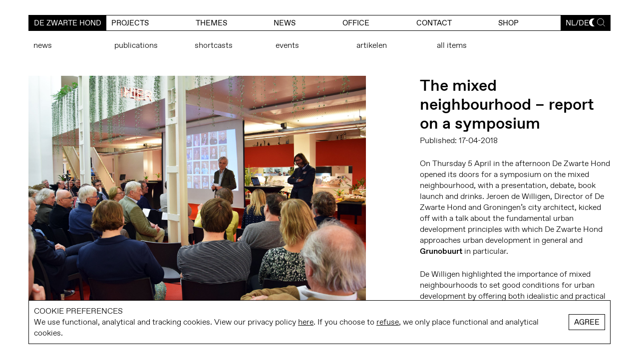

--- FILE ---
content_type: text/html; charset=UTF-8
request_url: https://dezwartehond.nl/en/the-mixed-neighbourhood-report-on-a-symposium/
body_size: 7278
content:
<!doctype html>
<html lang="en-US" prefix="og: https://ogp.me/ns#" class="no-js">

<head>
    <meta charset="utf-8">

        <meta http-equiv="X-UA-Compatible" content="IE=edge">
    <meta name="viewport" content="width=device-width, initial-scale=1.0"/>
    <title>The mixed neighbourhood – report on a symposium - De Zwarte Hond</title>
    <meta name="title" content="The mixed neighbourhood – report on a symposium - De Zwarte Hond">

    <link rel="apple-touch-icon" sizes="180x180" href="/apple-touch-icon.png">
    <link rel="icon" type="image/png" sizes="32x32" href="/favicon-32x32.png">
    <link rel="icon" type="image/png" sizes="16x16" href="/favicon-16x16.png">
    <link rel="manifest" href="/site.webmanifest">
    <link rel="mask-icon" href="/safari-pinned-tab.svg" color="#808080">
    <meta name="msapplication-TileColor" content="#f6f6f6">
    <meta name="theme-color" content="#f6f6f6">
    <link rel="pingback" href="">

    <meta name="google-site-verification" content="LjdfuwjJmN8e6IRN9Iw9apbChEoOxdqk2LDZsG7Icuo">

        <link rel="alternate" hreflang="nl" href="https://dezwartehond.nl/de-gemengde-wijk-reportage-van-een-symposium/" />
<link rel="alternate" hreflang="en" href="https://dezwartehond.nl/en/the-mixed-neighbourhood-report-on-a-symposium/" />
<link rel="alternate" hreflang="x-default" href="https://dezwartehond.nl/de-gemengde-wijk-reportage-van-een-symposium/" />

<!-- Search Engine Optimization by Rank Math PRO - https://rankmath.com/ -->
<meta name="robots" content="follow, index, max-snippet:-1, max-video-preview:-1, max-image-preview:large"/>
<link rel="canonical" href="https://dezwartehond.nl/en/the-mixed-neighbourhood-report-on-a-symposium/" />
<meta property="og:locale" content="en_US" />
<meta property="og:type" content="article" />
<meta property="og:title" content="The mixed neighbourhood – report on a symposium - De Zwarte Hond" />
<meta property="og:url" content="https://dezwartehond.nl/en/the-mixed-neighbourhood-report-on-a-symposium/" />
<meta property="og:site_name" content="De Zwarte Hond | Architecture | Urbanism | Strategy" />
<meta property="article:publisher" content="https://www.facebook.com/De-Zwarte-Hond-202697689749343/" />
<meta property="article:section" content="News" />
<meta property="og:updated_time" content="2020-10-27T16:25:55+00:00" />
<meta property="article:published_time" content="2018-04-17T08:00:00+00:00" />
<meta property="article:modified_time" content="2020-10-27T16:25:55+00:00" />
<meta name="twitter:card" content="summary_large_image" />
<meta name="twitter:title" content="The mixed neighbourhood – report on a symposium - De Zwarte Hond" />
<meta name="twitter:site" content="@https://twitter.com/dezwartehond" />
<meta name="twitter:creator" content="@https://twitter.com/dezwartehond" />
<meta name="twitter:label1" content="Written by" />
<meta name="twitter:data1" content="dzhsadmin" />
<meta name="twitter:label2" content="Time to read" />
<meta name="twitter:data2" content="Less than a minute" />
<script type="application/ld+json" class="rank-math-schema-pro">{"@context":"https://schema.org","@graph":[{"@type":["Corporation","Organization"],"@id":"https://dezwartehond.nl/en/#organization/","name":"De Zwarte Hond | Architecture | Urbanism | Strategy","url":"https://dezwartehond.nl","sameAs":["https://www.facebook.com/De-Zwarte-Hond-202697689749343/","https://twitter.com/https://twitter.com/dezwartehond"],"email":"info@dezwartehond.nl","logo":{"@type":"ImageObject","@id":"https://dezwartehond.nl/en/#logo/","url":"https://dezwartehond.nl/wp-content/uploads/2023/09/dzh_logo.png","contentUrl":"https://dezwartehond.nl/wp-content/uploads/2023/09/dzh_logo.png","caption":"De Zwarte Hond | Architecture | Urbanism | Strategy","inLanguage":"en-US","width":"847","height":"1067"}},{"@type":"WebSite","@id":"https://dezwartehond.nl/en/#website/","url":"https://dezwartehond.nl/en/","name":"De Zwarte Hond | Architecture | Urbanism | Strategy","alternateName":"DZH","publisher":{"@id":"https://dezwartehond.nl/en/#organization/"},"inLanguage":"en-US"},{"@type":"WebPage","@id":"https://dezwartehond.nl/en/the-mixed-neighbourhood-report-on-a-symposium/#webpage","url":"https://dezwartehond.nl/en/the-mixed-neighbourhood-report-on-a-symposium/","name":"The mixed neighbourhood \u2013 report on a symposium - De Zwarte Hond","datePublished":"2018-04-17T08:00:00+00:00","dateModified":"2020-10-27T16:25:55+00:00","isPartOf":{"@id":"https://dezwartehond.nl/en/#website/"},"inLanguage":"en-US"},{"@type":"Person","@id":"https://dezwartehond.nl/en/the-mixed-neighbourhood-report-on-a-symposium/#author","name":"dzhsadmin","image":{"@type":"ImageObject","@id":"https://secure.gravatar.com/avatar/2024f8b9e69b05a4b9b19be34b506b524be66d553fe58f3da09ec9ff7a1f62b8?s=96&amp;d=mm&amp;r=g","url":"https://secure.gravatar.com/avatar/2024f8b9e69b05a4b9b19be34b506b524be66d553fe58f3da09ec9ff7a1f62b8?s=96&amp;d=mm&amp;r=g","caption":"dzhsadmin","inLanguage":"en-US"},"sameAs":["https://dezwartehond.nl"],"worksFor":{"@id":"https://dezwartehond.nl/en/#organization/"}},{"@type":"NewsArticle","headline":"The mixed neighbourhood \u2013 report on a symposium - De Zwarte Hond","datePublished":"2018-04-17T08:00:00+00:00","dateModified":"2020-10-27T16:25:55+00:00","articleSection":"News","author":{"@id":"https://dezwartehond.nl/en/the-mixed-neighbourhood-report-on-a-symposium/#author","name":"dzhsadmin"},"publisher":{"@id":"https://dezwartehond.nl/en/#organization/"},"name":"The mixed neighbourhood \u2013 report on a symposium - De Zwarte Hond","@id":"https://dezwartehond.nl/en/the-mixed-neighbourhood-report-on-a-symposium/#richSnippet","isPartOf":{"@id":"https://dezwartehond.nl/en/the-mixed-neighbourhood-report-on-a-symposium/#webpage"},"inLanguage":"en-US","mainEntityOfPage":{"@id":"https://dezwartehond.nl/en/the-mixed-neighbourhood-report-on-a-symposium/#webpage"}}]}</script>
<!-- /Rank Math WordPress SEO plugin -->

<link rel='dns-prefetch' href='//cdn.jsdelivr.net' />
<style id='wp-img-auto-sizes-contain-inline-css' type='text/css'>
img:is([sizes=auto i],[sizes^="auto," i]){contain-intrinsic-size:3000px 1500px}
/*# sourceURL=wp-img-auto-sizes-contain-inline-css */
</style>

<style id='woocommerce-inline-inline-css' type='text/css'>
.woocommerce form .form-row .required { visibility: visible; }
/*# sourceURL=woocommerce-inline-inline-css */
</style>
<link rel='stylesheet' id='sendcloud-checkout-css-css' href='https://dezwartehond.nl/wp-content/plugins/sendcloud-shipping/resources/css/sendcloud-checkout.css' type='text/css' media='all' />
<link rel='stylesheet' id='mollie-applepaydirect-css' href='https://dezwartehond.nl/wp-content/plugins/mollie-payments-for-woocommerce/public/css/mollie-applepaydirect.min.css' type='text/css' media='screen' />
<link rel='stylesheet' id='bb-stylesheet-css' href='https://dezwartehond.nl/wp-content/themes/de-zwarte-hond-theme/library/css/style.css?v=39' type='text/css' media='all' />
<script type="text/javascript" id="wpml-cookie-js-extra">
/* <![CDATA[ */
var wpml_cookies = {"wp-wpml_current_language":{"value":"en","expires":1,"path":"/"}};
var wpml_cookies = {"wp-wpml_current_language":{"value":"en","expires":1,"path":"/"}};
//# sourceURL=wpml-cookie-js-extra
/* ]]> */
</script>
<script type="text/javascript" src="https://dezwartehond.nl/wp-content/plugins/sitepress-multilingual-cms/res/js/cookies/language-cookie.js" id="wpml-cookie-js" defer="defer" data-wp-strategy="defer"></script>
<script type="text/javascript" src="https://code.jquery.com/jquery-3.4.1.min.js" id="jquery-core-js"></script>
<script type="text/javascript" src="https://code.jquery.com/jquery-migrate-3.1.0.min.js" id="jquery-migrate-js"></script>
<script type="text/javascript" src="https://dezwartehond.nl/wp-content/plugins/woocommerce/assets/js/jquery-blockui/jquery.blockUI.min.js" id="wc-jquery-blockui-js" defer="defer" data-wp-strategy="defer"></script>
<script type="text/javascript" id="wc-add-to-cart-js-extra">
/* <![CDATA[ */
var wc_add_to_cart_params = {"ajax_url":"/wp-admin/admin-ajax.php?lang=en","wc_ajax_url":"/en/?wc-ajax=%%endpoint%%","i18n_view_cart":"View cart","cart_url":"https://dezwartehond.nl/en/cart/","is_cart":"","cart_redirect_after_add":"no"};
//# sourceURL=wc-add-to-cart-js-extra
/* ]]> */
</script>
<script type="text/javascript" src="https://dezwartehond.nl/wp-content/plugins/woocommerce/assets/js/frontend/add-to-cart.min.js" id="wc-add-to-cart-js" defer="defer" data-wp-strategy="defer"></script>
<script type="text/javascript" src="https://dezwartehond.nl/wp-content/plugins/woocommerce/assets/js/js-cookie/js.cookie.min.js" id="wc-js-cookie-js" defer="defer" data-wp-strategy="defer"></script>
<script type="text/javascript" id="woocommerce-js-extra">
/* <![CDATA[ */
var woocommerce_params = {"ajax_url":"/wp-admin/admin-ajax.php?lang=en","wc_ajax_url":"/en/?wc-ajax=%%endpoint%%","i18n_password_show":"Show password","i18n_password_hide":"Hide password"};
//# sourceURL=woocommerce-js-extra
/* ]]> */
</script>
<script type="text/javascript" src="https://dezwartehond.nl/wp-content/plugins/woocommerce/assets/js/frontend/woocommerce.min.js" id="woocommerce-js" defer="defer" data-wp-strategy="defer"></script>
<script type="text/javascript" src="https://dezwartehond.nl/wp-content/themes/de-zwarte-hond-theme/library/js/libs/cookiebar-min.js" id="cookiebar-js-js"></script>
<script type="text/javascript" src="https://dezwartehond.nl/wp-content/themes/de-zwarte-hond-theme/library/js/libs/rellax.min.js" id="rellax-js-js"></script>
<script type="text/javascript" src="https://dezwartehond.nl/wp-content/themes/de-zwarte-hond-theme/library/js/libs/modernizr.custom.min.js" id="bb-modernizr-js"></script>
<script type="text/javascript" src="https://dezwartehond.nl/wp-content/themes/de-zwarte-hond-theme/library/js/libs/slick.min.js" id="slick-js"></script>
<script type="text/javascript" src="https://dezwartehond.nl/wp-content/themes/de-zwarte-hond-theme/library/js/libs/lazysizes.min.js" id="lazysizes-js"></script>
<script type="text/javascript" id="wc-cart-fragments-js-extra">
/* <![CDATA[ */
var wc_cart_fragments_params = {"ajax_url":"/wp-admin/admin-ajax.php?lang=en","wc_ajax_url":"/en/?wc-ajax=%%endpoint%%","cart_hash_key":"wc_cart_hash_de2bb191407e873648cba89943a2c24a-en","fragment_name":"wc_fragments_de2bb191407e873648cba89943a2c24a","request_timeout":"5000"};
//# sourceURL=wc-cart-fragments-js-extra
/* ]]> */
</script>
<script type="text/javascript" src="https://dezwartehond.nl/wp-content/plugins/woocommerce/assets/js/frontend/cart-fragments.min.js" id="wc-cart-fragments-js" defer="defer" data-wp-strategy="defer"></script>
<link rel='shortlink' href='https://dezwartehond.nl/en/?p=7797' />
<meta name="generator" content="WPML ver:4.8.6 stt:37,1,3;" />
	<noscript><style>.woocommerce-product-gallery{ opacity: 1 !important; }</style></noscript>
	
        
        <script async src="https://www.googletagmanager.com/gtag/js?id=UA-30776215-1"></script>
        <script>
            window.dataLayer = window.dataLayer || [];

            function gtag() {
                dataLayer.push(arguments);
            }

            gtag('js', new Date());
            gtag('config', 'UA-30776215-1', {'anonymize_ip': true});
        </script>

    
    
</head>

<body class="">


<script>
        let cookieBarMessage = '<b>Cookie preferences</b>We use functional, analytical and tracking cookies. View our privacy policy <a class="cb-link" href="/en/privacy-policy/" target="_blank">here</a>. If you choose to <a href="#" class="cb-disable">refuse</a>, we only place functional and analytical cookies.';
    let cookieBarAcceptText = 'Agree';
    </script>

<div id="container">

    <header class="header">

        <div id="inner-header" class="wrap cf">

            
            <button class="toggleMenu" aria-label="Toggle Menu">
                <span></span>
                <span></span>
                <span></span>
                <span></span>

                
            </button>

            <div class="menu-ctn">

                <a href="https://dezwartehond.nl/en/" id="menu-logo"></a>

                <nav class="main-menu">
                    <ul id="menu-main-menu-engels-2" class="nav"><li><a href="https://dezwartehond.nl/en/">De Zwarte Hond</a></li>
<li><a href="/en/projecten">Projects</a></li>
<li><a href="https://dezwartehond.nl/en/themes/">themes</a></li>
<li class="menu-item-has-children"><a href="https://dezwartehond.nl/en/news/">News</a>
<ul class="sub-menu">
	<li class="current-menu-parent"><a href="https://dezwartehond.nl/en/category/news/">News</a></li>
	<li><a href="https://dezwartehond.nl/en/category/publications/">Publications</a></li>
	<li><a href="https://dezwartehond.nl/en/category/events/">Events</a></li>
</ul>
</li>
<li class="menu-item-has-children"><a href="https://dezwartehond.nl/en/office/">Office</a>
<ul class="sub-menu">
	<li><a href="https://dezwartehond.nl/en/office/visie/">vision</a></li>
	<li><a href="https://dezwartehond.nl/en/office/expertises/">expertise</a></li>
	<li><a href="https://dezwartehond.nl/en/office/werkwijze/">teamwork</a></li>
	<li><a href="/jobs">jobs</a></li>
	<li><a href="https://dezwartehond.nl/en/office/team/">Team</a></li>
	<li><a href="https://dezwartehond.nl/en/office/opdrachtgevers/">clients</a></li>
	<li><a href="https://dezwartehond.nl/en/office/awards/">awards</a></li>
</ul>
</li>
<li><a href="https://dezwartehond.nl/en/contact/">contact</a></li>
<li class="menu-item-has-children shop-menu-item"><a href="https://dezwartehond.nl/en/shop/">Shop<span id="js-cart-count" class="cart-count" style="display:none"></span></a><ul class="sub-menu"><li><a href="https://dezwartehond.nl/en/cart/">Cart</a></li><li><a href="https://dezwartehond.nl/en/my-account/">Login</a></li></ul></li>
</ul>
                </nav>

                <nav class="sec-menu">
                    <ul>
                                                <li>
                            <ul class="lang-choice"><li><a href='https://dezwartehond.nl/de-gemengde-wijk-reportage-van-een-symposium/'>nl</a></li><li><a href='https://dezwartehond.nl/de/'>de</a></li></ul>
                        </li>
                        <li>
                            <button class="dm-btn" onclick="toggleDarkMode()" aria-label="Toggle dark mode"></button>
                        </li>
                        <li>
                            <button class="search-btn" onclick="showModal('search')"
                                    aria-label="Toggle search"><svg xmlns="http://www.w3.org/2000/svg" viewBox="0 0 18.4 18.68">
            <path d="M7.86,15.6A7.55,7.55,0,0,0,15.36,8,7.56,7.56,0,0,0,7.86.35,7.58,7.58,0,0,0,.35,8,7.57,7.57,0,0,0,7.86,15.6Z"/>
            <path d="M13.16,13.34l5,5.1"/>
</svg></button>
                        </li>
                    </ul>
                </nav>
            </div>

        </div>
    </header>

<div id="content" data-barba="container" data-barba-namespace="post-single" class="post-single">

    <div class="wrap cf">

        <div class="sub-menu-ctn cf"><ul class="sub-menu"><li><a href="https://dezwartehond.nl/en/category/news/">News</a></li><li><a href="https://dezwartehond.nl/en/category/publications/">Publications</a></li><li><a href="https://dezwartehond.nl/en/category/shortcasts/">shortcasts</a></li><li><a href="https://dezwartehond.nl/en/category/events/">Events</a></li><li><a href="https://dezwartehond.nl/en/category/artikelen-en/">Artikelen</a></li><li><a href="https://dezwartehond.nl/en/news/">All items</a></li></ul></div>
        
            <article class="cf start-top" itemscope itemtype="http://schema.org/Article">

                    <section class="pr-2col-ti entry-content cf" itemprop="articleBody">

        <div class="pr-text-col">

            <h1 class="single-title" itemprop="headline">The mixed neighbourhood – report on a symposium</h1>
            <p class="byline date-byline">Published: 17-04-2018</p>
            <div class="entry-content">
                <p>On Thursday 5 April in the afternoon De Zwarte Hond opened its doors for a symposium on the mixed neighbourhood, with a presentation, debate, book launch and drinks. Jeroen de Willigen, Director of De Zwarte Hond and Groningen&rsquo;s city architect, kicked off with a talk about the fundamental urban development principles with which&nbsp;De Zwarte Hond approaches urban development in general and <a class="c-link" href="../../../en/projecten/herstructurering-grunobuurt">Grunobuurt </a>in particular.</p>
<p>De Willigen highlighted the importance of mixed neighbourhoods to set good conditions for urban development by offering both idealistic and practical reasons. These included freedom of choice, layered social relations, flexibility of the cities, sustainability of neighbourhoods&hellip;</p>
<p><iframe src="https://www.youtube.com/embed/51YczRVBMV8?rel=0&amp;showinfo=0" width="100%" height="279" frameborder="0" allowfullscreen=""></iframe><br /><em>Video: Audio available in Dutch only.</em></p>
<p>After the lecture, the residents of the Grunobuurt shared their opinion on how these principles worked in their neighbourhood. The relationship between the residents, the housing corporation Nijestee and the municipality was one of the main underlying topics of the afternoon. </p>
<p>There was no doubt in the symposium about the need for mixed neighbourhoods. As Pieter Bregman, director from housing corporation Nijestee, stated: &ldquo;we need mixed neighborhoods, we need residents of all sorts. The more homogenous and monofunctional a neighborhood is, the sooner it is ready for restructuring and demolition.&rdquo;</p>
<p>The discussion about mixed neighborhoods mainly concerned the way in which they should be realized. Housing corporations must continue to focus on ambitious plans together with market parties and the municipality, and as one of the residents recommended, the target group should be involved as much as possible.</p>
<p>if we really strive to stay in conversation with all the parties involved in this quest, then it is obvious that the design must be used to structure both the conversation and the search for the mixed neighbourhood. in that way we will all share the experience of improving neighbourhoods. Aside from the valuable stories about the restructuration of the Grunobuurt, this is a reality that has not yet penetrated the discussion about mixed neighbourhoods.</p>
<p><iframe style="width: 100%; height: 266px;" src="//e.issuu.com/embed.html#8608478/60294438" frameborder="0" allowfullscreen=""></iframe><br /><em>The book "Grunobuurt Noord - van plan tot steen" was presented during the event.&nbsp;<br /></em></p>
            </div>
            
<ul class="share-btns cf">
    <li>Share
    </li>
    <li>
        <a class="share-fb" href="https://www.facebook.com/sharer.php?u=https://dezwartehond.nl/en/the-mixed-neighbourhood-report-on-a-symposium/" title="Share on Facebook" target="_blank"><svg xmlns="http://www.w3.org/2000/svg" viewBox="0 0 25 25"><g data-name="Layer 2"><g data-name="Laag 1"><rect width="24" height="24" x=".5" y=".5" rx="5" style="fill:none;stroke:#000;stroke-miterlimit:10"/><path d="M8.43 13.19h1.89V21a.28.28 0 0 0 .28.28h3.19a.28.28 0 0 0 .28-.28v-7.77h2.17a.27.27 0 0 0 .27-.25l.33-2.86a.23.23 0 0 0-.07-.21.26.26 0 0 0-.2-.1h-2.5V8c0-.54.29-.81.86-.81h1.64a.28.28 0 0 0 .27-.28v-2.6a.27.27 0 0 0-.27-.31h-2.36a4.26 4.26 0 0 0-2.81 1.09 3 3 0 0 0-1 2.63v2.09h-2a.28.28 0 0 0-.27.28v2.82a.28.28 0 0 0 .3.28Z"/></g></g></svg></a>
    </li>
    <li>
        <a class="share-tw" href="https://twitter.com/intent/tweet?url=https://dezwartehond.nl/en/the-mixed-neighbourhood-report-on-a-symposium/&text=The mixed neighbourhood – report on a symposium"
           title="Share on X" target="_blank"><svg xmlns="http://www.w3.org/2000/svg" xml:space="preserve" style="enable-background:new 0 0 25 25" viewBox="0 0 25 25"><path d="M5.5.5h14c2.8 0 5 2.2 5 5v14c0 2.8-2.2 5-5 5h-14c-2.8 0-5-2.2-5-5v-14c0-2.8 2.2-5 5-5z" style="fill:none;stroke:#000;stroke-miterlimit:10"/><path d="m13.8 11.3 4.9-5.7h-1.2l-4.3 5-3.4-5H5.9l5.2 7.5-5.2 6h1.2l4.5-5.2 3.6 5.2h3.9l-5.3-7.8zm-1.6 1.9-.5-.7-4.2-6h1.8l3.4 4.8.5.7 4.4 6.2h-1.8l-3.6-5z"/></svg></a>
    </li>
    <li>
        <a href="http://www.linkedin.com/shareArticle?mini=true&url=https://dezwartehond.nl/en/the-mixed-neighbourhood-report-on-a-symposium/&title=The+mixed+neighbourhood+%E2%80%93+report+on+a+symposium&summary="
           title="Share on LinkedIn" target="_blank"><svg xmlns="http://www.w3.org/2000/svg" viewBox="0 0 24.91 24.91"><g data-name="Layer 2"><g data-name="Laag 1"><path d="M8.5 19.41h-3v-11h3ZM7 7.14a1.77 1.77 0 1 1 1.75-1.76A1.75 1.75 0 0 1 7 7.14Zm13.5 12.27h-3V13.8c0-3.36-4-3.11-4 0v5.61h-3v-11h3v1.76c1.39-2.58 7-2.77 7 2.48Z"/><rect width="23.91" height="23.91" x=".5" y=".5" rx="4.98" style="fill:none;stroke:#000;stroke-miterlimit:10;stroke-width:1px"/></g></g></svg></a>
    </li>
</ul>
            
        </div>

        <div class="pr-img-col offset">

            <img src="https://dezwartehond.nl/uploads/57/64/214c82422f12aa72e067e14a1f3b75b6.jpg">

        </div>

    </section>

    
                
            </article>

        
        
    </div>

    
    <div class="lightbox-ctn">

        <button class="close-lightbox">
            <svg xmlns="http://www.w3.org/2000/svg" viewBox="0 0 20.7 20.7">
                <line class="svg-path" x1="0.3" y1="0.2" x2="20.4" y2="20.4"/>
                <line class="svg-path" x1="20.4" y1="0.2" x2="0.3" y2="20.4"/>
            </svg>
        </button>

            <div class="search-ctn">

        <form autocomplete="off" action="/" method="get" class="cf">
                        <label for="search">Search in https://dezwartehond.nl/en/</label>
            <input type="text" autocomplete="off" name="s" id="search" class="search-field"
                   placeholder="search" value=""/>
            <input type="image" alt="Search" class="search-submit"
                   src="https://dezwartehond.nl/wp-content/themes/de-zwarte-hond-theme/library/images/search2.svg"/>
            <div id="live-resultscontainer" class="live-resultscontainer">

            </div>
        </form>

    </div>

    
    </div>

    
</div>

</div>

<script type="speculationrules">
{"prefetch":[{"source":"document","where":{"and":[{"href_matches":"/en/*"},{"not":{"href_matches":["/wp-*.php","/wp-admin/*","/wp-content/uploads/*","/wp-content/*","/wp-content/plugins/*","/wp-content/themes/de-zwarte-hond-theme/*","/en/*\\?(.+)"]}},{"not":{"selector_matches":"a[rel~=\"nofollow\"]"}},{"not":{"selector_matches":".no-prefetch, .no-prefetch a"}}]},"eagerness":"conservative"}]}
</script>
	<script type='text/javascript'>
		(function () {
			var c = document.body.className;
			c = c.replace(/woocommerce-no-js/, 'woocommerce-js');
			document.body.className = c;
		})();
	</script>
	<link rel='stylesheet' id='wc-blocks-style-css' href='https://dezwartehond.nl/wp-content/plugins/woocommerce/assets/client/blocks/wc-blocks.css' type='text/css' media='all' />
<script type="module" defer defer src="https://cdn.jsdelivr.net/npm/@sendcloud/checkout-plugin-ui@^2.0.0/dist/checkout-plugin-ui-loader.js" id="sendcloud-checkout-widget-js"></script>
<script type="text/javascript" src="https://dezwartehond.nl/wp-content/plugins/sendcloud-shipping/resources/js/sendcloud.checkout-widget-controller.js" id="sendcloud-checkout-widget-controller-js"></script>
<script type="text/javascript" id="cart-widget-js-extra">
/* <![CDATA[ */
var actions = {"is_lang_switched":"1","force_reset":"0"};
//# sourceURL=cart-widget-js-extra
/* ]]> */
</script>
<script type="text/javascript" src="https://dezwartehond.nl/wp-content/plugins/woocommerce-multilingual/res/js/cart_widget.min.js" id="cart-widget-js" defer="defer" data-wp-strategy="defer"></script>
<script type="text/javascript" src="https://dezwartehond.nl/wp-content/plugins/woocommerce/assets/js/sourcebuster/sourcebuster.min.js" id="sourcebuster-js-js"></script>
<script type="text/javascript" id="wc-order-attribution-js-extra">
/* <![CDATA[ */
var wc_order_attribution = {"params":{"lifetime":1.0e-5,"session":30,"base64":false,"ajaxurl":"https://dezwartehond.nl/wp-admin/admin-ajax.php","prefix":"wc_order_attribution_","allowTracking":true},"fields":{"source_type":"current.typ","referrer":"current_add.rf","utm_campaign":"current.cmp","utm_source":"current.src","utm_medium":"current.mdm","utm_content":"current.cnt","utm_id":"current.id","utm_term":"current.trm","utm_source_platform":"current.plt","utm_creative_format":"current.fmt","utm_marketing_tactic":"current.tct","session_entry":"current_add.ep","session_start_time":"current_add.fd","session_pages":"session.pgs","session_count":"udata.vst","user_agent":"udata.uag"}};
//# sourceURL=wc-order-attribution-js-extra
/* ]]> */
</script>
<script type="text/javascript" src="https://dezwartehond.nl/wp-content/plugins/woocommerce/assets/js/frontend/order-attribution.min.js" id="wc-order-attribution-js"></script>
<script type="text/javascript" id="bb-js-js-extra">
/* <![CDATA[ */
var safe = {"ajax_url":"https://dezwartehond.nl/wp-admin/admin-ajax.php","js_location":"https://dezwartehond.nl/wp-content/themes/de-zwarte-hond-theme/library/js"};
//# sourceURL=bb-js-js-extra
/* ]]> */
</script>
<script type="text/javascript" src="https://dezwartehond.nl/wp-content/themes/de-zwarte-hond-theme/library/js/scripts.js?v=32" id="bb-js-js"></script>
<script type="text/javascript" src="https://dezwartehond.nl/wp-content/themes/de-zwarte-hond-theme/library/js/lottie.js" id="bodymovin-js"></script>

<script>
    if (jQuery.cookieBar('cookies')) {

        //Hotjar Tracking Code for https://dezwartehond.nl

        (function(h,o,t,j,a,r){
            h.hj=h.hj||function(){(h.hj.q=h.hj.q||[]).push(arguments)};
            h._hjSettings={hjid:3534657,hjsv:6};
            a=o.getElementsByTagName('head')[0];
            r=o.createElement('script');r.async=1;
            r.src=t+h._hjSettings.hjid+j+h._hjSettings.hjsv;
            a.appendChild(r);
        })(window,document,'https://static.hotjar.com/c/hotjar-','.js?sv=');
    }
</script>

</body>

</html>

<!-- Page cached by LiteSpeed Cache 7.7 on 2026-01-31 09:51:11 -->

--- FILE ---
content_type: image/svg+xml
request_url: https://dezwartehond.nl/wp-content/themes/de-zwarte-hond-theme/library/images/arrow_down_dark.svg
body_size: -77
content:
<svg xmlns="http://www.w3.org/2000/svg" viewBox="0 0 32.31 15.18"><defs><style>.cls-1{fill:none;stroke:#000;stroke-linecap:round;stroke-width:1.42px;}</style></defs><g id="Layer_2" data-name="Layer 2"><g id="Layer_1-2" data-name="Layer 1"><path id="Path_849" data-name="Path 849" class="cls-1" d="M31.61.71,16.22,14.48h-.13L.71.71"/></g></g></svg>

--- FILE ---
content_type: image/svg+xml
request_url: https://dezwartehond.nl/wp-content/themes/de-zwarte-hond-theme/library/images/search2.svg
body_size: 264
content:
<?xml version="1.0" encoding="utf-8"?>
<!-- Generator: Adobe Illustrator 24.3.0, SVG Export Plug-In . SVG Version: 6.00 Build 0)  -->
<svg version="1.1" id="Layer_1" xmlns="http://www.w3.org/2000/svg" xmlns:xlink="http://www.w3.org/1999/xlink" x="0px" y="0px"
	 viewBox="0 0 32 32" style="enable-background:new 0 0 32 32;" xml:space="preserve">
<style type="text/css">
	.st0{clip-path:url(#SVGID_2_);}
	.st1{fill:none;stroke:#FFFFFF;stroke-width:0.709;}
</style>
<g id="Group_956" transform="translate(0 18.681)">
	<g>
		<defs>
			<rect id="SVGID_1_" x="6.8" y="-12" width="18.4" height="18.7"/>
		</defs>
		<clipPath id="SVGID_2_">
			<use xlink:href="#SVGID_1_"  style="overflow:visible;"/>
		</clipPath>
		<g id="Group_955" class="st0">
			<g id="Group_953" transform="translate(7.859 -3.081)">
				<path id="Path_845" class="st1" d="M6.8,6.7c4.2,0,7.5-3.4,7.5-7.6c0-4.2-3.3-7.6-7.5-7.6C2.6-8.6-0.7-5.1-0.7-1
					C-0.7,3.2,2.6,6.6,6.8,6.7z"/>
			</g>
			<g id="Group_954" transform="translate(13.164 -5.344)">
				<path id="Path_846" class="st1" d="M6.8,6.7l5,5.1"/>
			</g>
		</g>
	</g>
</g>
</svg>
